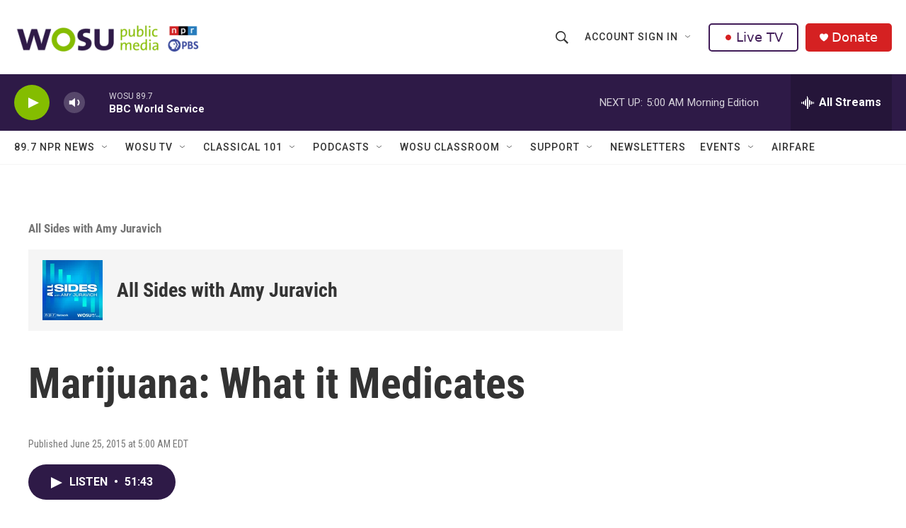

--- FILE ---
content_type: text/html; charset=utf-8
request_url: https://www.google.com/recaptcha/api2/aframe
body_size: 184
content:
<!DOCTYPE HTML><html><head><meta http-equiv="content-type" content="text/html; charset=UTF-8"></head><body><script nonce="XwGLDperOa4LhsXmqq0YSQ">/** Anti-fraud and anti-abuse applications only. See google.com/recaptcha */ try{var clients={'sodar':'https://pagead2.googlesyndication.com/pagead/sodar?'};window.addEventListener("message",function(a){try{if(a.source===window.parent){var b=JSON.parse(a.data);var c=clients[b['id']];if(c){var d=document.createElement('img');d.src=c+b['params']+'&rc='+(localStorage.getItem("rc::a")?sessionStorage.getItem("rc::b"):"");window.document.body.appendChild(d);sessionStorage.setItem("rc::e",parseInt(sessionStorage.getItem("rc::e")||0)+1);localStorage.setItem("rc::h",'1769069528673');}}}catch(b){}});window.parent.postMessage("_grecaptcha_ready", "*");}catch(b){}</script></body></html>